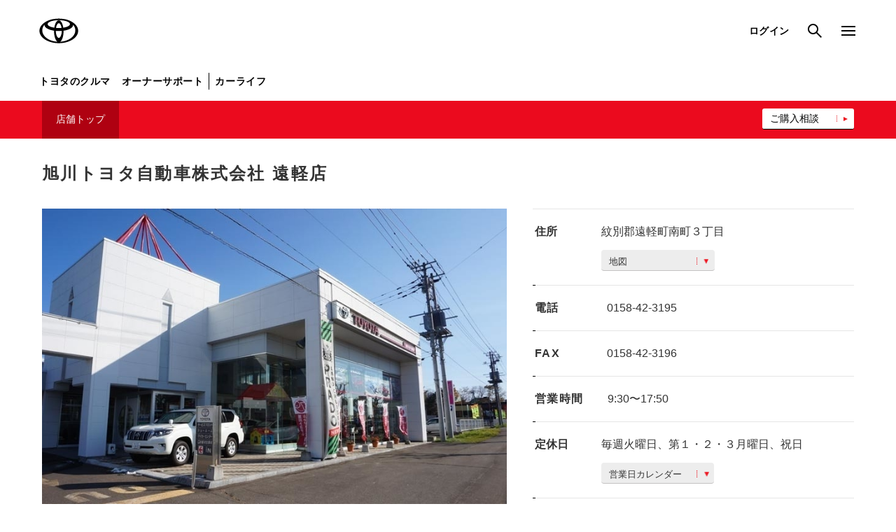

--- FILE ---
content_type: text/css
request_url: https://toyota.jp/store-detail/01101/tcom-12_g-12/assets/css/0001_common.css
body_size: 1212
content:
@charset "UTF-8"; /**/
/* header {
    width: 100%;
    height: 100px;
    background-color: #dadada;
    border-bottom: 1px solid black;
}

header p {
    font-size: 20px;
    color: black;
    width: 100%;
    text-align: center;
    line-height: 100px;
} */

.wrapper {
    -webkit-font-smoothing: antialiased;
}

.content {
    background-position: top center;
    background-repeat: repeat-y;
    background-size: auto;
}

.unit-wrapper {
    background-position: top center;
    background-repeat: repeat-y;
    background-size: auto;
}

.unit-base {
    width: 100%;
    margin: 0 auto 0 auto;
    padding-bottom: 50px;
    max-width: 1760px;
}

.unit-margin-0 .unit-base {
    padding-bottom: 0;
}

.unit-margin-1 .unit-base {
}

.unit-base-full {
    max-width: initial;
}

.hover-button {
    transition: filter 0.7s ease;
    filter: brightness(1.0);
}

.hover-effect-on:hover {
    transition: filter 0.1s ease;
    filter: brightness(1.5);
}

a {
    color: inherit;
}

.container .comment {
    opacity: 0.4;
    line-height: 1.6;
    font-size: 12px;
    max-width: 1760px;
    margin: 0 auto;
    padding: 0 120px 150px 120px;
}

.container .comment dt.comment-list {
    float: left;
    /* padding-right: 10px; */
    padding-bottom: 10px;
}

.container .comment dd.comment-list {
    padding-left: 35px;
    padding-bottom: 10px;
}

.fontfamily-id-1 {
    -webkit-font-smoothing: antialiased;
    font-family: "Noto Sans JP", -apple-system, BlinkMacSystemFont, "Segoe UI", "Helvetica Neue", Arial, "Yu Gothic Medium", "游ゴシック Medium", "Yu Gothic", YuGothic, YuGothicM, "Hiragino Kaku Gothic ProN", メイリオ, Meiryo, sans-serif;
}

.fontfamily-id-2 {
    -webkit-font-smoothing: antialiased;
    font-family: "M PLUS 1p", -apple-system, BlinkMacSystemFont, "Segoe UI", "Helvetica Neue", Arial, "Yu Gothic Medium", "游ゴシック Medium", "Yu Gothic", YuGothic, YuGothicM, "Hiragino Kaku Gothic ProN", メイリオ, Meiryo, sans-serif;
}

.fontfamily-id-3 {
    -webkit-font-smoothing: antialiased;
    font-family: "M PLUS Rounded 1c", -apple-system, BlinkMacSystemFont, "Segoe UI", "Helvetica Neue", Arial, "Yu Gothic Medium", "游ゴシック Medium", "Yu Gothic", YuGothic, YuGothicM, "Hiragino Kaku Gothic ProN", メイリオ, Meiryo, sans-serif;
}

.fontfamily-id-4 {
    -webkit-font-smoothing: antialiased;
    font-family: "Hannari",Georgia,"游明朝", "Yu Mincho",YuMincho, "Hiragino Mincho ProN", "HGS明朝E", "MS P明朝", serif;
}

.fontfamily-id-5 {
    -webkit-font-smoothing: antialiased;
    font-family: "Kokoro",Georgia,"游明朝", "Yu Mincho",YuMincho, "Hiragino Mincho ProN", "HGS明朝E", "MS P明朝", serif;
}

.fontfamily-id-6 {
    -webkit-font-smoothing: antialiased;
    font-family: "Sawarabi Mincho",Georgia,"游明朝", "Yu Mincho",YuMincho, "Hiragino Mincho ProN", "HGS明朝E", "MS P明朝", serif;
}

.fontfamily-id-7 {
    -webkit-font-smoothing: antialiased;
    font-family: "Sawarabi Gothic", -apple-system, BlinkMacSystemFont, "Segoe UI", "Helvetica Neue", Arial, "Yu Gothic Medium", "游ゴシック Medium", "Yu Gothic", YuGothic, YuGothicM, "Hiragino Kaku Gothic ProN", メイリオ, Meiryo, sans-serif;
}

.fontfamily-id-8 {
    -webkit-font-smoothing: antialiased;
    font-family: "Nikukyu", -apple-system, BlinkMacSystemFont, "Segoe UI", "Helvetica Neue", Arial, "Yu Gothic Medium", "游ゴシック Medium", "Yu Gothic", YuGothic, YuGothicM, "Hiragino Kaku Gothic ProN", メイリオ, Meiryo, sans-serif;
}

.fontfamily-id-9 {
    -webkit-font-smoothing: antialiased;
    font-family: "Nico Moji", -apple-system, BlinkMacSystemFont, "Segoe UI", "Helvetica Neue", Arial, "Yu Gothic Medium", "游ゴシック Medium", "Yu Gothic", YuGothic, YuGothicM, "Hiragino Kaku Gothic ProN", メイリオ, Meiryo, sans-serif;
}
.fontfamily-id-10 {
    -webkit-font-smoothing: antialiased;
    font-family: "Noto Serif JP", "Segoe UI", "Helvetica Neue", Arial, "Yu Gothic Medium", "游ゴシック Medium", "Yu Gothic", YuGothic, YuGothicM, "Hiragino Kaku Gothic ProN", メイリオ, Meiryo, sans-serif;
}
.fontfamily-id-11 {
    -webkit-font-smoothing: antialiased;
    font-family: "BIZ UDGothic", "Segoe UI", "Helvetica Neue", Arial, "Yu Gothic Medium", "游ゴシック Medium", "Yu Gothic", YuGothic, YuGothicM, "Hiragino Kaku Gothic ProN", メイリオ, Meiryo, sans-serif;
}
.fontfamily-id-12 {
    -webkit-font-smoothing: antialiased;
    font-family: "Zen Maru Gothic", "Segoe UI", "Helvetica Neue", Arial, "Yu Gothic Medium", "游ゴシック Medium", "Yu Gothic", YuGothic, YuGothicM, "Hiragino Kaku Gothic ProN", メイリオ, Meiryo, sans-serif;
}
.fontfamily-id-13 {
    -webkit-font-smoothing: antialiased;
    font-family: "Zen Kaku Gothic New", "Segoe UI", "Helvetica Neue", Arial, "Yu Gothic Medium", "游ゴシック Medium", "Yu Gothic", YuGothic, YuGothicM, "Hiragino Kaku Gothic ProN", メイリオ, Meiryo, sans-serif;
}
.fontfamily-id-14 {
    -webkit-font-smoothing: antialiased;
    font-family: "Zen Old Mincho",Georgia,"游明朝", "Yu Mincho",YuMincho, "Hiragino Mincho ProN", "HGS明朝E", "MS P明朝", serif;
}
.fontfamily-id-15 {
    -webkit-font-smoothing: antialiased;
    font-family: "Shippori Mincho",Georgia,"游明朝", "Yu Mincho",YuMincho, "Hiragino Mincho ProN", "HGS明朝E", "MS P明朝", serif;
}
@media screen and (max-width: 767px) {
    #size-detect {
        font-family: "sp";
    }

    /* header {
        background-color: #ffc2c2;
        position: static;
        height: 60px;
    }

    header p {
        line-height: 60px;
    }

    header .sp-text {
        display: block;
    }

    header .tab-normal-text {
        display: none;
    }

    header .tab-large-text {
        display: none;
    }

    header .pc-small-text {
        display: none;
    }

    header .pc-normal-text {
        display: none;
    }

    header .pc-large-text {
        display: none;
    } */

    .container .comment {
        padding: 0 14px 120px 14px;
        font-size: 9px;
    }

    .container .comment dt.comment-list {
        padding-right: 0px;
    }

    .container .comment dd.comment-list {
        padding-left: 30px;
        padding-bottom: 10px;
    }

    br.br-sp {
        display: inline;
    }

    br.br-tab-normal {
        display: none;
    }

    br.br-tab-large {
        display: none;
    }

    br.br-pc-small {
        display: none;
    }

    br.br-pc-normal {
        display: none;
    }

    br.br-pc-large {
        display: none;
    }
}

@media screen and (min-width: 768px) and (max-width: 1023px) {
    #size-detect {
        font-family: "tab-normal";
    }

    /* header {
        background-color: #ffe6c2;
        position: static;
    }

    header .sp-text {
        display: none;
    }

    header .tab-normal-text {
        display: block;
    }

    header .tab-large-text {
        display: none;
    }

    header .pc-small-text {
        display: none;
    }

    header .pc-normal-text {
        display: none;
    }

    header .pc-large-text {
        display: none;
    } */

    .container .comment {
        max-width: 1760px;
        padding: 0 40px 120px 40px;
    }

    br.br-sp {
        display: none;
    }

    br.br-tab-normal {
        display: inline;
    }

    br.br-tab-large {
        display: none;
    }

    br.br-pc-small {
        display: none;
    }

    br.br-pc-normal {
        display: none;
    }

    br.br-pc-large {
        display: none;
    }
}

@media screen and (min-width: 1024px) and (max-width: 1279px) {
    #size-detect {
        font-family: "tab-large";
    }

    /* header {
        background-color: #fbffc2;
        position: static;
    }

    header .sp-text {
        display: none;
    }

    header .tab-normal-text {
        display: none;
    }

    header .tab-large-text {
        display: block;
    }

    header .pc-small-text {
        display: none;
    }

    header .pc-normal-text {
        display: none;
    }

    header .pc-large-text {
        display: none;
    } */

    .container .comment {
        max-width: 1760px;
        padding: 0 80px 120px 80px;
    }

    br.br-sp {
        display: none;
    }

    br.br-tab-normal {
        display: none;
    }

    br.br-tab-large {
        display: inline;
    }

    br.br-pc-small {
        display: none;
    }

    br.br-pc-normal {
        display: none;
    }

    br.br-pc-large {
        display: none;
    }
}

@media screen and (min-width: 1280px) and (max-width: 1519px) {
    #size-detect {
        font-family: "pc-small";
    }

    /* header {
        background-color: #ceffc2;
    }

    header .sp-text {
        display: none;
    }

    header .tab-normal-text {
        display: none;
    }

    header .tab-large-text {
        display: none;
    }

    header .pc-small-text {
        display: block;
    }

    header .pc-normal-text {
        display: none;
    }

    header .pc-large-text {
        display: none;
    } */

    br.br-sp {
        display: none;
    }

    br.br-tab-normal {
        display: none;
    }

    br.br-tab-large {
        display: none;
    }

    br.br-pc-small {
        display: inline;
    }

    br.br-pc-normal {
        display: none;
    }

    br.br-pc-large {
        display: none;
    }
}

@media screen and (max-width: 1759px) and (min-width: 1520px) {
    #size-detect {
        font-family: "pc-normal";
    }

    /* header {
        background-color: #c2fff9;
        width: 240px;
        height: 100%;
        margin: 0;
        border-bottom: initial;
        border-right: solid 1px black;
        position: fixed;
    }

    .container {
    }

    .no-header {
        margin-left: 0;
    }

    header .sp-text {
        display: none;
    }

    header .tab-normal-text {
        display: none;
    }

    header .tab-large-text {
        display: none;
    }

    header .pc-small-text {
        display: none;
    }

    header .pc-normal-text {
        display: block;
    }

    header .pc-large-text {
        display: none;
    } */

    br.br-sp {
        display: none;
    }

    br.br-tab-normal {
        display: none;
    }

    br.br-tab-large {
        display: none;
    }

    br.br-pc-small {
        display: none;
    }

    br.br-pc-normal {
        display: inline;
    }

    br.br-pc-large {
        display: none;
    }
}

@media screen and (min-width: 1760px) {
    #size-detect {
        font-family: "pc-large";
    }

    /* header {
        background-color: #c2ccff;
        width: 240px;
        height: 100%;
        margin: 0;
        border-bottom: initial;
        border-right: solid 1px black;
        position: fixed;
    }

    .container {
    }

    .no-header {
        margin-left: 0;
    }

    header .sp-text {
        display: none;
    }

    header .tab-normal-text {
        display: none;
    }

    header .tab-large-text {
        display: none;
    }

    header .pc-small-text {
        display: none;
    }

    header .pc-normal-text {
        display: none;
    }

    header .pc-large-text {
        display: block;
    } */

    br.br-sp {
        display: none;
    }

    br.br-tab-normal {
        display: none;
    }

    br.br-tab-large {
        display: none;
    }

    br.br-pc-small {
        display: none;
    }

    br.br-pc-normal {
        display: none;
    }

    br.br-pc-large {
        display: inline;
    }
}


--- FILE ---
content_type: application/xml; charset=UTF-8
request_url: https://www.asahikawatoyota.jp/blog/store/rss/7944?_=1768868618937
body_size: 492
content:
<?xml version="1.0" encoding="utf-8" ?>
<rss version="2.0" xmlns:atom="http://www.w3.org/2005/Atom">
<channel>
<title>Ｔ旭川 遠軽店 公式ブログ</title>
<link>http://www.asahikawatoyota.jp/blog/store/rss/7944</link>
<description><![CDATA[Ｔ旭川 遠軽店の公式ブログです。]]></description>
<lastBuildDate>Tue, 20 Jan 2026 09:23:42 +0900</lastBuildDate>
<pubDate>Tue, 20 Jan 2026 09:23:42 +0900</pubDate>
<language>ja-JP</language>
<atom:link href="http://www.asahikawatoyota.jp/blog/store/rss/7944" rel="self" type="application/rss+xml"></atom:link>
<atom:link href="http://pubsubhubbub.appspot.com" rel="hub"></atom:link>
</channel>
</rss>

--- FILE ---
content_type: text/javascript
request_url: https://toyota.jp/store-detail/01101/tcom-12_g-12/assets/js/5000_jp-store-blog-list-0001.js
body_size: 1108
content:
$(function() {

	var blogList = $(".jp-store-blog-list-0001__list");

	if(blogList) {
		var shopid = blogList.data("shopid");
		var domain = blogList.data("domain");



		// 環境ドメイン
		var requestUrl = $("body").data("blogurl");


		var tagarray = {};
		var loadIcon =	"<li class=\"jp-store-blog-list-0001__loading-icon\">" +
									"<img src=\"assets/images/loading@2x.gif\" class=\"jp-store-blog-list-0001-page__loading-icon__image\">" +
								"</li>";

		$.ajaxSetup({
		 cache: false
		});

		var def = $.ajax({
				url: requestUrl,
				type: "GET",
				dataType: "xml",
				xhrFields: {
					withCredentials: true
				},
				beforeSend: function () {
					blogList.append(loadIcon);
				}
			});

		setTimeout(function() {

			$(".jp-store-blog-list-0001__loading-icon").remove();

			$.when(def).done(function(data) {
				var items = $(data).find("item");
				if(items.length == 0) {
					blogList.append(
						"<div class=\"jp-store-blog-list-0001__article-no-exsits\">" +
							"<p class=\"jp-store-blog-list-0001__article-no-exsits__inner\">" +
								"現在、掲載するブログ記事がございません" +
							"</p>" +
						"</div>"
					);

					$(".jp-store-blog-list-0001__button").remove();

					return
				};
				for(var i = 0; i < items.length; i++) {
					var title = $(items[i]).find("title").text();
					var tags = $(items[i]).find("category").text().split(" ");
					var taghide = !tags[0] ? "jp-store-blog-list-0001__list__article__tag--is-hide" : "";
					var link = $(items[i]).find("link").text();
					var datetime = $(items[i]).find("pubDate").text();
					var date = new Date(datetime);
					var year = date.getFullYear();
					var month = date.getMonth() + 1;
					var day = date.getDate();
					var image = $(items[i]).find("enclosure").attr("url");
					if(i == 6) {
						return;
					}
					blogList.append(
						"<li class=\"jp-store-blog-list-0001__list__article\">" +
							"<div class=\"jp-store-blog-list__image-area\">" +
								"<div class=\"jp-store-blog-list__image-area__color-frame\">" +
									"<p class=\"jp-store-blog-list-0001__list__article__tag " + taghide + "\">" +
										tags[0] +
									"</p>" +
									"<p class=\"jp-store-blog-list-0001__list__article__title\">" +
										"<span class=\"jp-store-blog-list-0001__list__article__title__date\">" +
											year + "." + month + "." + day +
										"</span><br>" +
											title +
									"</p>" +
									"<div class=\"jp-store-blog-list__image-area__eyecatch\">" +
										"<img src=" + image + " alt=\"\" class=\"jp-store-blog-list__image-area__eyecatch__source\">" +
									"</div>" +
									"<a href=" + link + " class=\"jp-store-blog-list-0001__link\" target=\"_blank\"></a>" +
								"</div>" +
							"</div>" +
							"<div class=\"jp-store-blog-list__title-sp\">" +
								"<p class=\"jp-store-blog-list__title-sp__date\">" +
									year + month + day +
								"</p>" +
								"<p class=\"jp-store-blog-list__title-sp__title\">" +
									title +
								"</p>" +
							"</div>" +
						"</li>"
						);
					var tagElement = $(".jp-store-blog-list-0001__list__article__tag");
					var tagColor = $(tagElement[i]).css("background-color");
					tagColor = tagColor.replace("rgb(", "");
					tagColor = tagColor.replace(")", "");
					tagColor = tagColor.split(",");
					tagColor = "#" + parseInt(tagColor[0]).toString(16) + parseInt(tagColor[1]).toString(16) + parseInt(tagColor[2]).toString(16);
					if(tags[0] in tagarray) {
						$(tagElement[i]).css("background-color", tagarray[tags[0]]);
					} else {
						tagarray[tags[0]] = tagColor;
						$(tagElement[i]).css("background-color", tagarray[tags[0]]);
					}

				};

			})
			.fail(function(err) {
					console.log(err);
					$(".jp-store-blog-list-0001__button").remove();
					blogList.append(
						"<div class=\"jp-store-blog-list-0001__article-no-exsits\">" +
							"<p class=\"jp-store-blog-list-0001__article-no-exsits__inner\">" +
								"現在、掲載する記事がございません" +
							"</p>" +
						"</div>"
					);

				});
		}, 400);
	}

	function titleDisplay(){
		var picUnit = $(".jp-image-0001");
		var blogUnit = $(".jp-store-blog-list-0001");
		if (!($(picUnit).length) && !($(blogUnit).length)) {
			$(".jp-headline-0002").parent().remove();
		}
	}

	titleDisplay();

});

--- FILE ---
content_type: application/javascript;charset=utf-8
request_url: https://beacon.tws.toyota.jp/dmp_beacon/dc/key?callback=beaconfunc_orrxsiz6nam
body_size: 121
content:
beaconfunc_orrxsiz6nam({"key":""});

--- FILE ---
content_type: text/javascript
request_url: https://toyota.jp/store-detail/01101/tcom-12_g-12/assets/js/shop_main.js
body_size: 2072
content:
;(function($) {

    'use strict';

    /**
     * userAgent判定フラグ
     */
    var ua = navigator.userAgent.toLowerCase();
    $.ua = {
      // Windows
      isWindows: /windows/.test(ua),
      // Mac
      isMac: /macintosh/.test(ua),
      // IE
      isIE: /msie (\d+)|trident/.test(ua),
      // IE9未満
      isLtIE9: /msie (\d+)/.test(ua) && RegExp.$1 < 9,
      // IE10未満
      isLtIE10: /msie (\d+)/.test(ua) && RegExp.$1 < 10,
      // iOS
      isIOS: /i(phone|pod|pad)/.test(ua),
      // iOS Chrome
      isIOSChrome: /crios/.test(ua),
      // iPhone、iPod touch
      isIPhone: /i(phone|pod)/.test(ua),
      // iPad
      isIPad: /ipad/.test(ua),
      // Android
      isAndroid: /android/.test(ua),
      // モバイル版Android
      isAndroidMobile: /android(.+)?mobile/.test(ua),
      // タッチデバイス
      isTouchDevice: 'ontouchstart' in window,
      // スマートフォン
      isMobile: /i(phone|pod)/.test(ua)||/android(.+)?mobile/.test(ua),
      // タブレット型端末
      isTablet: /ipad/.test(ua)||/android(.+)(?!mobile)/.test(ua)
    };

    /**
     * スムーズスクロール
     *
     * @date 2014-12-01
     *
     * @example $.scroller();
     * @example $.scroller({ hashMarkEnabled: true });
     * @example $.scroller({ scopeSelector: '#container', noScrollSelector: '.no-scroll' });
     * @example $.scroller('#content');
     * @example $.scroller('#content', { pitch: 20, delay: 5, marginTop: 200, callback: function(){} });
     */
    $.scroller = function() {
      var self = $.scroller.prototype;
      if (!arguments[0] || typeof arguments[0] == 'object') {
        self.init.apply(self, arguments);
      } else {
        self.scroll.apply(self, arguments);
      }
    };

    // プロトタイプにメンバを定義
    $.scroller.prototype = {
      // 初期設定
      defaults: {
        hashMarkEnabled: false,
        scopeSelector: 'body',
        noScrollSelector: '.noscroll',
        pitch: 10,
        delay: 10,
        marginTop: 0,
        callback: function() {}
      },

      // 初期化
      init: function(options) {
        var self = this;
        var settings = this.settings = $.extend({}, this.defaults, options);
        $(settings.scopeSelector).find('a[href^="#"]:not(".no_anchor_scroll")').not(settings.noScrollSelector).each(function() {
          var hash = this.hash || '#';
          var eventName = 'click.scroller';
          $(this).off(eventName).on(eventName, function(e) {
            e.preventDefault();
            this.blur();
            self.scroll(hash, settings);
          });
        });
      },

      // スクロールを実行
      scroll: function(id, options) {
        if (this.timer) this.clearScroll();
        var settings = (options) ? $.extend({}, this.defaults, options) : (this.settings) ? this.settings : this.defaults;
        if (!settings.hashMarkEnabled && id == '#') return;
        var self = this;
        var win = window;
        var $win = $(win);
        var d = document;
        var pitch = settings.pitch;
        var delay = settings.delay;
        var scrollLeft = $win.scrollLeft();
        if (($.ua.isIPhone || $.ua.isAndroidMobile) && win.pageYOffset === 0) win.scrollTo(scrollLeft, (($.ua.isAndroidMobile) ? 1 : 0));
        var scrollEnd = (id == '#') ? 0 : $(id + ', a[name="' + id.substr(1) + '"]').eq(0).offset().top;
        var windowHeight = ($.ua.isAndroidMobile) ? Math.ceil(win.innerWidth / win.outerWidth * win.outerHeight) : win.innerHeight || d.documentElement.clientHeight;
        var scrollableEnd = $(d).height() - windowHeight;
        if (scrollableEnd < 0) scrollableEnd = 0;
        scrollEnd = scrollEnd - settings.marginTop;
        if (scrollEnd > scrollableEnd) scrollEnd = scrollableEnd;
        if (scrollEnd < 0) scrollEnd = 0;
        scrollEnd = Math.floor(scrollEnd);

        if ($.ua.isAndroid && scrollEnd === 0) scrollEnd = 1;
        var dir = (scrollEnd > $win.scrollTop()) ? 1 : -1;
        (function _scroll() {
          var prev = self.prev;
          var current = self.current || $win.scrollTop();
          if (current == scrollEnd || typeof prev == 'number' && (dir > 0 && current < prev || dir < 0 && current > prev)) {
            self.clearScroll();
            settings.callback();
            return;
          }
          var next = current + (scrollEnd - current) / pitch + dir;
          if (dir > 0 && next > scrollEnd || dir < 0 && next < scrollEnd) next = scrollEnd;
          win.scrollTo(scrollLeft, next);
          self.prev = current;
          self.current = next;
          self.timer = setTimeout(function() {
            _scroll();
          }, delay);
        })();
      },

      // スクロールを解除
      clearScroll: function() {
        clearTimeout(this.timer);
        this.timer = null;
        this.prev = null;
        this.current = null;
      }
    };

    /**
     * ロールオーバー
     *
     * @date 2012-10-01
     *
     * @example $('.rollover').rollover();
     * @example $('.rollover').rollover({ over: '-ov' });
     * @example $('.rollover').rollover({ current: '_cr', currentOver: '_cr_ov' });
     * @example $('.rollover').rollover({ down: '_click' });
     */
    $.fn.rollover = function(options) {
      var defaults = {
        over: '_ov',
        current: null,
        currentOver: null,
        down: null
      };
      var settings = $.extend({}, defaults, options);
      var over = settings.over;
      var current = settings.current;
      var currentOver = settings.currentOver;
      var down = settings.down;
      return this.each(function() {
        var src = this.src;
        var ext = /\.(gif|jpe?g|png)(\?.*)?/.exec(src)[0];
        var isCurrent = current && new RegExp(current + ext).test(src);
        if (isCurrent && !currentOver) return;
        var search = (isCurrent && currentOver) ? current + ext : ext;
        var replace = (isCurrent && currentOver) ? currentOver + ext : over + ext;
        var overSrc = src.replace(search, replace);
        new Image().src = overSrc;
        $(this).mouseout(function() {
          this.src = src;
        }).mouseover(function() {
          this.src = overSrc;
        });

        if (down) {
          var downSrc = src.replace(search, down + ext);
          new Image().src = downSrc;
          $(this).mousedown(function() {
            this.src = downSrc;
          });
        }
      });
    };

    // タッチデバイスで:hoverを擬似実装
    var enableTouchOver = function() {
      if ($.ua.isIOSChrome) {
        return;
      }
      $('a, .touchover').on({
        'touchstart': function() {
          $(this).addClass('js-hover');
        },
        'touchend': function() {
          $(this).removeClass('js-hover');
        }
      });
    };

    $(function() {
      var localHeadHeight = 58;
      $(window).on('resize load', function(){
        if($(this).innerWidth() >= 767){
          localHeadHeight = $('#shop-local-nav-area').innerHeight();
        } else {
          localHeadHeight = $('#contents-head').innerHeight();
        }
        // $.scroller({ marginTop: localHeadHeight});
      });
      enableTouchOver();
    });

})(jQuery);
